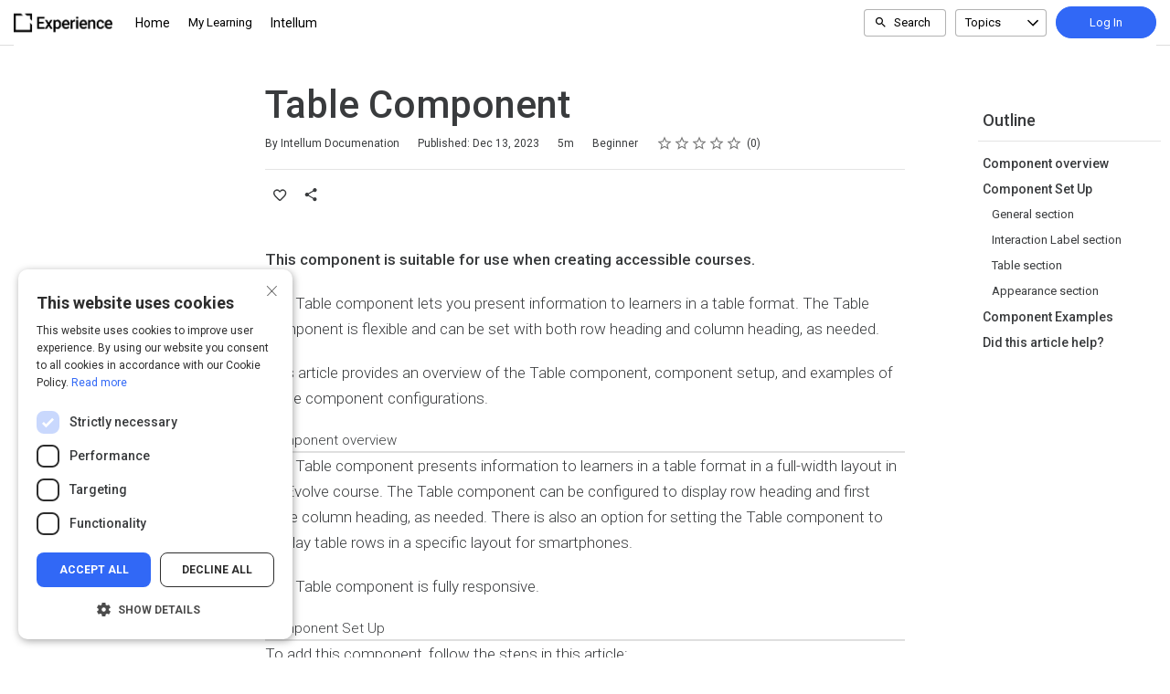

--- FILE ---
content_type: text/html; charset=utf-8
request_url: https://experience.intellum.com/student/page/954337-table-component
body_size: 22564
content:

<!DOCTYPE html>
<html class="" lang="en" dir="ltr" data-timezone="America/New_York">
<head>

<script>
  window.Intellum = {
    ...window.Intellum,
    accountName: 'Intellum',
    accountFullDomain: 'https://experience.intellum.com/',
    datepickerI18n: {
      previousMonth: "Previous Month",
      nextMonth: "Next Month",
      weekdays: ["Sunday","Monday","Tuesday","Wednesday","Thursday","Friday","Saturday"],
      weekdaysShort: ["Sun","Mon","Tue","Wed","Thu","Fri","Sat"],
      months: ["January","February","March","April","May","June","July","August","September","October","November","December"],
    },
    i18nStrings: {
      add_text_here: "Add text here",
      in_days: "in {{COUNT}} days",
      in_hours: "in {{COUNT}} hours",
      in_minutes: "in {{COUNT}} minutes",
      in_one_hour: "in 1 hour",
      in_one_minute: "in 1 minute",
      item_dropped: "\"{{ITEM NAME}}\" dropped at position {{POSITION}} of {{TOTAL ITEMS}}.",
      item_grabbed: "\"{{ITEM NAME}}\" grabbed. Current position: {{POSITION}} of {{TOTAL ITEMS}}. Use up and down keys to move the item, space bar to drop it, Escape to cancel.",
      item_move_canceled: "Move of \"{{ITEM NAME}}\" canceled.",
      item_moved_to_position: "\"{{ITEM NAME}}\" moved to position {{POSITION}} of {{TOTAL ITEMS}}.",
      item_moved_to_position_in_list: "\"{{ITEM NAME}}\" moved to position {{POSITION}} of {{TOTAL ITEMS}} in \"{{LIST NAME}}.\"",
      live_now: "LIVE NOW",
      loading: "Loading...",
      processing_ellipsis: "Processing...",
      remove: "Remove",
      removing_ellipsis: "Removing...",
      saving_ellipsis: "Saving...",
      search_results: "Search Results",
      showing_item_position_of_total: "Showing item {{POSITION}} of {{TOTAL ITEMS}}",
      start_creating_content: "Start creating content",
      there_was_a_problem_getting_your_updates: "There was a problem in getting your updates.",
      tomorrow: "tomorrow",
      topicsSuggestionEmpty: "Sorry. We've run out of suggested topics.",
      topicsSelectionEmpty: "No topics have been assigned to this activity.",
      topicsFollowedSelectionEmpty: "No topics have been followed yet.",
      upload_canceled: "The upload was canceled.",
      uploadfile_no_file_selected: "No file selected",
      uploadfile_uploading_msg: "Uploading {{FILENAME}}",
      uploadfile_error_format_msg: "{{FILENAME}} is not the correct file type. Please try again.",
      uploadfile_error_size_coursefile_msg: "{{FILENAME}} is too large. Size limit: 10MB for images, 3GB for videos and audio.",
      uploadfile_error_size_msg: "{{FILENAME}} is too big. Please try again.",
      uploadfile_error_msg: "There was a problem uploading {{FILENAME}}. Please try again.",
      uploading_ellipsis: "Uploading...",
      use_menu_edit_html: "Use menu to edit HTML",
      when_datepicket_widget_appears: "When the datepicker widget appears, use arrow keys to navigate dates and select a date.",
    },
    mediumEditorI18n: {
      bold: "Bold",
      italic: "Italic",
      link: "Link",
      title: "Title",
      subtitle: "Subtitle",
      unorderedList: "Unordered List",
      orderedList: "Ordered List",
      quote: "Quote",
      linkPlaceholderText: "Paste or type a link...",
      save: "Save",
      close: "Close",
    },
    properties: {
      courseContentFileSizeConstraintsInMB: {
        image: 10485760,
        video: 3221225472,
        audio: 3221225472,
      },
    },
    translation_paths: {
        'ar': '/locales/ar.82eb70d8752db6fb99ff69988134ac3e.json',
        'bg': '/locales/bg.c7cc97dea99387391ce4000a82bfccfc.json',
        'bn': '/locales/bn.140455b821f1989b842da1ec1bb9df5d.json',
        'cs': '/locales/cs.94e96c864f5db7684d01c04354851d13.json',
        'da': '/locales/da.029a6258e33e99988d173cb1183ea637.json',
        'de': '/locales/de.27e2065e5794ca7ba3c943ce85d9835c.json',
        'el': '/locales/el.ed1f806487b4d36b7ac33c1dbdfc3a45.json',
        'en-AU': '/locales/en-AU.ebd89ff57f0b6b703674ebebe1d6bb00.json',
        'en-CA': '/locales/en-CA.26f1c2a40f9827febdd6eff9d9267f8c.json',
        'en-GB': '/locales/en-GB.81e81ddc55c661e9f5b0f6c81206f4df.json',
        'en-IN': '/locales/en-IN.0dc88e0e462cc707b85fc619dbfdc98e.json',
        'en-SG': '/locales/en-SG.6aad46d009323900eeb7a34884a21c39.json',
        'en': '/locales/en.d394a6f9bbd90a6d058849ab75c8456f.json',
        'es-419': '/locales/es-419.3a6538992d01f145b64d31b57df0472e.json',
        'es-MX': '/locales/es-MX.831cbf979324df824de58d32902e9918.json',
        'es': '/locales/es.83732d5c5207c7afe61ccb185d0e8018.json',
        'et': '/locales/et.c98359aa61c8bc881784ac0c2177e912.json',
        'fi': '/locales/fi.06ddf8e6b886b4bc960bb0ff0264ebce.json',
        'fr-CA': '/locales/fr-CA.339748a249e287df2a649cec1e3072c2.json',
        'fr': '/locales/fr.dab9e17b2acac25d80a661ba5c9c0d2e.json',
        'he': '/locales/he.62270d662a0b5630d60c0ec841c0bbea.json',
        'hi': '/locales/hi.ba939aa5160e1460bbbe0455594e9439.json',
        'hr': '/locales/hr.69702bbb0cd9571d90dc455a5e4b02a0.json',
        'hu': '/locales/hu.8b37181608775d9f0516160dfab7bb92.json',
        'id': '/locales/id.093c5fe13b0f582a3af7ee0db673b1dc.json',
        'it': '/locales/it.435558835c2ee67948f5dd554470ac81.json',
        'ja': '/locales/ja.de6b810f2b6c43de43b92466f2f9bbaf.json',
        'kn': '/locales/kn.21b08f9407a0ccec7f551f7382af1e20.json',
        'ko': '/locales/ko.2d10ce327009be7efd1664442f5fedd2.json',
        'lt': '/locales/lt.580b1ce3d05447f72bceeeb88f44e1b5.json',
        'lv': '/locales/lv.c5d3c1d787e53c5eac20beddc428e6cc.json',
        'mn': '/locales/mn.b80e1f22931d119cc603e6b3e9d276c8.json',
        'mr': '/locales/mr.3f6a1f8b9e44bb1c4cd5a2ba5260c460.json',
        'ms': '/locales/ms.486d614f3ff675e5c2f2ce42e407ac1d.json',
        'my': '/locales/my.b2fc4e5fa3021fbb74d7483f7a158ba9.json',
        'nb': '/locales/nb.c662a4186504217e5138f4405c5ac02b.json',
        'nl': '/locales/nl.f7ac85da1b8dfbc3ecdd55f4bc2bd037.json',
        'pl': '/locales/pl.788fc13f98adda8b56683a2a3597605e.json',
        'pt-BR': '/locales/pt-BR.83a244af60cee4362f6e9af4a0b25224.json',
        'pt-PT': '/locales/pt-PT.7be5e629f21e269201da96cf4bf274c8.json',
        'ro': '/locales/ro.ffcf617f4613e4936468f28e04ccd327.json',
        'ru': '/locales/ru.ba578a7c824c87375a1acbd449adc276.json',
        'si': '/locales/si.f273f442ed27994a2a51bb85ac0633f2.json',
        'sk': '/locales/sk.0059f5ef3205e28f17b3c9bdee2119da.json',
        'sl': '/locales/sl.536950420cbc990340740a1f19b67bc4.json',
        'sr-Cyrl': '/locales/sr-Cyrl.97abfc018aec6c152885627c7f516ad4.json',
        'sr-Latn': '/locales/sr-Latn.0e96c3f98395a3bcdebaecbdae8fa21b.json',
        'sv': '/locales/sv.22b37f3125ec620c9c915655ea0c84c5.json',
        'ta': '/locales/ta.0cf54a3070746cfbab4b00240f331e9d.json',
        'te': '/locales/te.b95c79b5e5af8d5710cbb50c77e4cc79.json',
        'th': '/locales/th.8a2d430a8c442fbe35e211e2185fd56b.json',
        'tr': '/locales/tr.268226fb3638d41cba7b84b4fcdfbc81.json',
        'uk': '/locales/uk.7daae2d305884359e564eefb9dcaee40.json',
        'vi': '/locales/vi.9138964f55bc054d63abfa4c30147ecb.json',
        'zh-CN': '/locales/zh-CN.77ddfc89407df36e6acd0c33145e5881.json',
        'zh-TW': '/locales/zh-TW.472774415ba4a4aa566a8460cc4e8176.json',
    },
  };
</script>



  <meta http-equiv="X-UA-Compatible" content="IE=edge">
  <link rel="icon" type="image/png" href="https://cdn.exceedlms.com/uploads/organizations/favicons/2558/small/favicon-new.png?1660077890&amp;Policy=eyJTdGF0ZW1lbnQiOlt7IlJlc291cmNlIjoiaHR0cHM6Ly9jZG4uZXhjZWVkbG1zLmNvbS91cGxvYWRzL29yZ2FuaXphdGlvbnMvZmF2aWNvbnMvMjU1OC9zbWFsbC9mYXZpY29uLW5ldy5wbmc~MTY2MDA3Nzg5MCIsIkNvbmRpdGlvbiI6eyJEYXRlTGVzc1RoYW4iOnsiQVdTOkVwb2NoVGltZSI6MTc2ODk2MDk5NH19fV19&amp;Signature=SkFzleTHzXmDgEJq6wztxO30CwqxZJXGro7vHkXAsvKbsnoGOmc43OHYaShK6GXLd3~kadyl0sSHgi-zeGTymYnHpfPDUu2rQRdtzLQo9y4WW9I050F1fyBj0FmJx2NDGl5mW~KxdcZ6RMtx81mXXaptMwqDIZHQERcNWZZiEDHcmpSxlWtLWzgIg2O6trboXNnK7WYtFEOArjfnrRmCQMC-kQvUDCo1D9SC-ErlMaAzhjoe9SsD8mSBS32ug1pun8c~psffn3iXRvESoH18KLZ1QXeCERJ7FEYvahGa0TT-x8qaD-ZBVgrii3cLiPkw8xkgDM~3HeAeYb6dA~EssA__&amp;Key-Pair-Id=APKAJINUZDMKZJI5I6DA" sizes="16x16">
  <link rel="icon" type="image/png" href="https://cdn.exceedlms.com/uploads/organizations/favicons/2558/medium/favicon-new.png?1660077890&amp;Policy=[base64]&amp;Signature=fE9mO0RtmuunCl0vPff1qO5J2lxBU6SzZkIN95UURAocO~[base64]~njY45eMTA__&amp;Key-Pair-Id=APKAJINUZDMKZJI5I6DA" sizes="32x32">
  <link rel="icon" type="image/png" href="https://cdn.exceedlms.com/uploads/organizations/favicons/2558/large/favicon-new.png?1660077890&amp;Policy=eyJTdGF0ZW1lbnQiOlt7IlJlc291cmNlIjoiaHR0cHM6Ly9jZG4uZXhjZWVkbG1zLmNvbS91cGxvYWRzL29yZ2FuaXphdGlvbnMvZmF2aWNvbnMvMjU1OC9sYXJnZS9mYXZpY29uLW5ldy5wbmc~MTY2MDA3Nzg5MCIsIkNvbmRpdGlvbiI6eyJEYXRlTGVzc1RoYW4iOnsiQVdTOkVwb2NoVGltZSI6MTc2ODk2Mjk5M319fV19&amp;Signature=QslqyFhJHUXLlJ0S2r~Z3XnQgXseVkGQ9qhDsKmBjEk46DsRcbbyL-b2V8UqxwqvOfMnLXWmG2JgD5k-dvAUqEcJR2Fp3I798vfkkX5ltUEZNc468EaK-noxDEGjJhUweAs1oZqNF-ih84F5Ry0b5DKDg~zcRQz4GZxSqk8r4ndhNWkyr6ZfyiXP17iKiHoNG5ph7t1mQc~RsIZwjgp~~c4Bwh86jeLTpqpD1mNbf5QCKHNJCwa2hN7HgOaqJH0YgZiZkD079RYBLVtqi8VnO0YrCCNeTTdpO85I0GZqSsaHNtuLPq-BK6Sz37-yyi8pW8NdfimJJmRxNrY10gsIXA__&amp;Key-Pair-Id=APKAJINUZDMKZJI5I6DA" sizes="96x96">

  <meta charset="utf-8" />
  

    <meta name="viewport" content="width=device-width, initial-scale=1.0" />
    <meta name="apple-mobile-web-app-capable" content="yes">
    <meta name="apple-mobile-web-app-status-bar-style" content="white">


    <meta name="apple-itunes-app" content="app-id=1087150865, app-argument=https://experience.intellum.com/student/page/954337-table-component" />
    <link rel="manifest" href="/manifest.json" />






      <title>Table Component : Intellum</title>

    <meta name="description" content="This article provides an overview of the card drop component, component setup, and behavior, and provides examples of card drop component configurations."/>


    <meta content="https://exceed-primary-production-main.s3.amazonaws.com/uploads/organizations/branding_logos/2558/full/experience-logo-4.png" property="og:image" />


  <link rel="stylesheet" href="https://fonts.googleapis.com/css?family=Roboto:100,100i,300,300i,400,400i,500,500i,700,700i%7CLora:regular,italic,700,700i&subset=latin-ext" media="all" />

  <link rel="stylesheet" href="/assets/default/all-0e760bdd0d303098a0ebe43138d1e01a707f8e98dc7bbe196a60bc7cdb772040.css" media="all" />
  <link rel="stylesheet" href="/theme/2558-public-experience/1768906265/styles.css" media="all" />
  

  <meta name="csrf-param" content="authenticity_token" />
<meta name="csrf-token" content="mGNKaFaziuW9kIywWDx1PXK08NKfq2s62Td9Vmqo0toNG7lr0aIVai92f2G3s3t9vuB/GKq4p2VCIBkn0Eln3g==" />

      <meta property="og:type" content="exceedlms:lmscourse" />
<meta name="twitter:card" content="summary" />
<meta property="og:title" content="Table Component" />
<meta property="og:url" content="https://experience.intellum.com/student/page/954337-table-component" />
  <meta property="og:image" content="https://exceed-primary-production-main.s3.amazonaws.com/uploads/resource_course_pictures/targets/2606705/w550/cover-art-3.jpg" />
<meta property="og:site_name" content="Intellum" />


<meta name="description" property="og:description" content="" />
<meta name="keywords" property="og:keywords" content="" />
  <meta property="og:author" content="Intellum Documenation" />
  <meta property="exceed:course_type" content="CoursePage" />
  <meta property="exceed:embeddable" content="true" />
<meta property="og:locale" content="en" />

    <link rel="alternate" hreflang="en" href="https://experience.intellum.com/student/page/954337-table-component" />

    <link rel="canonical" href="https://experience.intellum.com/student/page/954337-table-component" />

  <script type="application/ld+json">
    {"@context":"http://schema.org","@type":"Course","inLanguage":"en","isAccessibleForFree":true,"courseCode":"AKB-954347","coursePrerequisites":"none","name":"Table Component","description":null,"keywords":[],"image":"https://exceed-primary-production-main.s3.amazonaws.com/uploads/resource_course_pictures/targets/2606705/w550/cover-art-3.jpg","url":"https://experience.intellum.com/student/path/954337-table-component","datePublished":"12/13/2023","provider":{"@type":"Organization","name":"Intellum Customer Experience"},"aggregateRating":{"@type":"AggregateRating","ratingValue":0.0,"reviewCount":2}}
  </script>



  

  <script>
    window.dataLayer = window.dataLayer || [];
    window.dataLayer.push(
      {'user_id': null}
    );
    window.dataLayer.push({'cluster': "primary"});
      window.dataLayer.push(
        { 'course_id': 954337 },
        { 'enrollment_id': },
        { 'course_type': 'CoursePage' },
        { 'course_subtype': null },
        { 'is_enrolled': true }
      );
    window.dataLayer.push({'environment': "production"})
</script>

  <script>
    window.IntellumDataLayer = window.IntellumDataLayer || {"account":{"id":1161,"name":"Intellum"},"organization":{"id":2558,"code":"","name":"Public Experience"},"user":null,"course":{"id":954337,"code":"AKB-954347","name":"Table Component","author":"Intellum Documenation","locale":"en","type":"CoursePage","subtype":null,"price":null,"due_within":null,"completion_type":null,"duration":300,"published_on":"2023-12-13","require_purchase":false,"version_number":4,"is_versioned":true,"custom_a":"Article","custom_b":null,"custom_c":null,"custom_d":null,"custom_e":null,"custom_f":null,"custom_g":null,"custom_h":null,"custom_i":null,"custom_j":null,"taxonomy_tags":null,"categories":null,"difficulty":"Beginner","review_average":0.0,"reviews_count":0},"course_session":null,"enrollment":{"id":null,"code":null,"started_on":"2026-01-20T17:28:49-05:00","enrolled_on":null,"due_on":null,"expires_on":null,"completed_on":null,"last_opened_on":null,"status":"in-progress","relationship_type":"recommended"},"page_type":"course","search":null};
</script>

  
  <script>
//<![CDATA[
window.gon={};gon.page_entity={"page_type":"course","course_id":954337,"course_version":4,"course_type":"CoursePage","locale":"en"};
//]]>
</script>
  <script async="1">

      function getCookie(name) {
        const value = `; ${document.cookie}`;
        const parts = value.split(`; ${name}=`);
        if (parts.length === 2) return parts.pop().split(';').shift();
      }

      function trackLinkClick(element) {
        snowplow('trackSelfDescribingEvent' + trackersToUse, {
          event: {
            schema: "iglu:com.intellum/link_click/jsonschema/1-0-0",
            data: {
              link_name: element.dataset.objectName || 'unnamed_link',
              link_title: element.dataset.objectTitle || (element.innerText || element.textContent).trim(),
              link_href: element.href
            }
          }
        })
      }

      function trackButtonClick(element) {
        snowplow('trackSelfDescribingEvent' + trackersToUse, {
          event: {
            schema: "iglu:com.intellum/button_click/jsonschema/1-0-0",
            data: {
              button_name: element.dataset.objectName || 'unnamed_button',
              button_title: element.dataset.objectTitle || (element.innerText || element.textContent).trim()
            }
          }
        })
      }

      (function (p, l, o, w, i, n, g) {
        if (!p[i]) {
          p.GlobalSnowplowNamespace = p.GlobalSnowplowNamespace || [];
          p.GlobalSnowplowNamespace.push(i);
          p[i] = function () {
            (p[i].q = p[i].q || []).push(arguments);
          };
          p[i].q = p[i].q || [];
          n = l.createElement(o);
          g = l.getElementsByTagName(o)[0];
          n.async = 1;
          n.src = w;
          g.parentNode.insertBefore(n, g);
        }
      })(
        window,
        document,
        "script",
        "/assets/snowplow/sp-001e8f5f3fd0505bcecf97203bd6a99b1633754ba364a4194b154bd8f90996ba.js",
        "snowplow"
      )

      snowplow("newTracker", "production-sp-production", "https://collector.intellumanalytics.com", {
        appId: "Primary-1161",
        platform: 'web',
        cookieSameSite: 'Lax',
        cookieSecure: true,
        discoverRootDomain: true,
        bufferSize: 1
      })

      snowplow("newTracker", "snowcat-production", "https://collector.staging.intellumanalytics.com", {
        appId: "Primary-1161",
        platform: 'web',
        cookieSameSite: 'Lax',
        cookieSecure: true,
        discoverRootDomain: true,
        bufferSize: 1
      })

      var context = [
        {
          schema: "iglu:com.intellum/page/jsonschema/1-0-7",
          data: Object.assign({}, gon.page_entity, {"is_embedded": (window === window.parent) ? false : true})
        },
        {
          schema: "iglu:com.intellum/account/jsonschema/1-0-1",
          data: {
            cluster_name: "Primary",
            account_id: 1161
          }
        },
        {
          schema: "iglu:com.intellum/user/jsonschema/1-0-2",
          data: {
            tracking_id: getCookie("tid") || null,
            user_id: null,
            organization_id: null
          }
        },
        {
          schema: "iglu:com.intellum/application/jsonschema/1-0-1",
          data: {
            application: "exceed",
            env: "production"
          }
        }
      ]

      snowplow('setUserId', null)
      snowplow('addGlobalContexts', context)

      var trackersToUse = ":production-sp-production;snowcat-production"

      function trackVideos() {
        videos = document.querySelectorAll('video')
        videos_arr = Array.from(videos)
        percent_bucket_size = 10
        videos_completed_percentage = {}

        function trackVideoUsage(video, videos_completed_percentage, percent_bucket_size) {
          totalLength = video.duration
          percentageCompleted = (video.currentTime / totalLength) * 100
          percentageCompletedRatio = Math.floor(percentageCompleted / percent_bucket_size)

          if (!videos_completed_percentage[video.id].has(percentageCompletedRatio)) {
            snowplow('trackSelfDescribingEvent' + trackersToUse, {
              event: {
                schema: "iglu:com.intellum/video_track/jsonschema/1-0-0",
                data: {
                  percentage_completed_bucket: percentageCompletedRatio * percent_bucket_size,
                  video_id: video.id,
                  percentage_completed: Math.floor(percentageCompleted),
                  video_size_in_s: Math.floor(video.duration),
                  video_current_time_in_s: Math.floor(video.currentTime)
                }
              }
            })
            videos_completed_percentage[video.id].add(percentageCompletedRatio)
          }
        }

        videos_arr.forEach(video => {
          if (video.id) {
            video.ontimeupdate = function () {
              if (!videos_completed_percentage[video.id]) {
                videos_completed_percentage[video.id] = new Set()
              }
              trackVideoUsage(video, videos_completed_percentage, percent_bucket_size)
            }
          }
        })
      }

      snowplow("enableActivityTracking" + trackersToUse, { // The enableActivityTracking method must be called before the trackPageView method (https://docs.snowplowanalytics.com/docs/collecting-data/collecting-from-own-applications/javascript-trackers/javascript-tracker/javascript-tracker-v3/tracking-events/#activity-tracking-page-pings)
        minimumVisitLength: 10,
        heartbeatDelay: 10
      })

      snowplow('trackPageView' + trackersToUse, {})
      snowplow('enableErrorTracking' + trackersToUse, {})
      snowplow('enableFormTracking' + trackersToUse, {})

      document.addEventListener('DOMContentLoaded', function() {
        // Track clicks on buttons
        buttons = document.getElementsByTagName("button")
        button_arr = Array.from(buttons)
        button_arr.forEach(element => {
          element.addEventListener("click", function () {
            snowplow('trackSelfDescribingEvent' + trackersToUse, {
              event: {
                schema: "iglu:com.intellum/button_click/jsonschema/1-0-0",
                data: {
                    button_name: element.dataset.objectName || 'unnamed_button',
                    button_title: (element.innerText || element.textContent).trim()
                }
              }
            })
          })
        })

        // Track clicks on links
        links = document.getElementsByTagName("a")
        links_arr = Array.from(links)
        links_arr.forEach(element => {
          element.addEventListener("click", function () {
            snowplow('trackSelfDescribingEvent' + trackersToUse, {
              event: {
                schema: "iglu:com.intellum/link_click/jsonschema/1-0-0",
                data: {
                  link_name: element.dataset.objectName || 'unnamed_link',
                  link_title: (element.innerText || element.textContent).trim(),
                  link_href: element.href
                }
              }
            })
          })
          element.addEventListener("auxclick", function () {
            snowplow('trackSelfDescribingEvent' + trackersToUse, {
              event: {
                schema: "iglu:com.intellum/link_click/jsonschema/1-0-0",
                data: {
                  link_name: element.dataset.objectName || 'unnamed_link',
                  link_title: (element.innerText || element.textContent).trim(),
                  link_href: element.href
                }
              }
            })
          })
        })

        // Track video usage
        trackVideos()

        // Track catalog cards impressions
        if (gon.page_entity && gon.page_entity["page_type"] == 'homepage') {
          prevVisibleCatalogCards = new Set()
          maxChecks = 20
          checkInterval = 5000
          currentCheck = 0

          function checkNewCatalogCards(prevVisibleCatalogCards) {
            catalogCards = Array.from(document.getElementsByClassName("catalogcards"))
            catalogCards.forEach((el, index) => {
              if (el.getElementsByTagName("h2")[0]) {
                title = el.getElementsByTagName("h2")[0].innerText
                courses = Array.from(el.getElementsByClassName("catalogcard"))
                  .map(el => {
                    return {
                      course_id: parseInt(el.dataset.courseId, 10),
                      course_type: el.dataset.courseType
                    }
                  })
                  .filter(el => !isNaN(el["course_id"]))

                if (courses.length != 0 && !prevVisibleCatalogCards.has(title)) {
                  snowplow('trackSelfDescribingEvent' + trackersToUse, {
                    event: {
                      schema: "iglu:com.intellum/gallery_impression/jsonschema/1-0-0",
                      data: {
                        title: title,
                        gallery_position: index,
                        results: courses
                      }
                    }
                  })
                  prevVisibleCatalogCards.add(title)
                }
              }
            })
          }
          checkNewCatalogCards(prevVisibleCatalogCards)
          const catalogCheckInterval = setInterval(function() {
            checkNewCatalogCards(prevVisibleCatalogCards)
            if (currentCheck > maxChecks) {
              clearInterval(catalogCheckInterval)
            }
            currentCheck += 1
          }, checkInterval)
        }

        if (gon.page_entity && gon.page_entity["page_type"] == 'search_result_page') {
          searchList = document.getElementsByTagName("exceed-filter-content")[0]
          if (searchList != undefined) {
            courses = Array.from(searchList.getElementsByTagName("article")).map(x => {
              return {
                course_id: parseInt(x.dataset.courseId, 10),
                course_type: x.dataset.courseType
              }
            })
            snowplow('trackSelfDescribingEvent' + trackersToUse, {
              event: {
                schema: "iglu:com.intellum/search_impression/jsonschema/1-0-2",
                data: {
                  search_query: gon.page_entity["search_query"],
                  results: courses
                }
              }
            })
          }
        }

      }, false)
  </script>


    <script async src="https://www.googletagmanager.com/gtag/js?id=G-1FF4L8T80L"></script>
    <script>
      window.dataLayer = window.dataLayer || [];
      function gtag(){dataLayer.push(arguments);}
      gtag('js', new Date());

      gtag('config', 'G-1FF4L8T80L');
    </script>

  <!-- Intellum GA4 script -->
  <script async src="https://www.googletagmanager.com/gtag/js?id=G-9QZZZPK0JH"></script>
  <script>
    window.dataLayer = window.dataLayer || [];
    function gtag(){dataLayer.push(arguments);}
    gtag('js', new Date());

    gtag('config', 'G-9QZZZPK0JH');
  </script>

  <script>
    window.ga=window.ga||function(){(ga.q=ga.q||[]).push(arguments)};ga.l=+new Date;
          ga('create', 'UA-45326746-10', 'auto');
          ga('send', 'pageview');

        ga('create', 'UA-45326746-3', 'auto', {'name': 'intellumTracker'});
    ga('intellumTracker.set', 'anonymizeIp', true);
    ga('intellumTracker.send', 'pageview');
  </script>
  <script type="text/javascript" async src='https://www.google-analytics.com/analytics.js'></script>




  

  




    <script type="text/javascript" charset="UTF-8" src="//cdn.cookie-script.com/s/7b4c3940f667774c752668d7ea6bae3d.js"></script>
  
</head>

<body class="body--logged-out" data-controller="activity" data-action="show">

  

  


  <a href="#main" class="skip2content">
    Skip to main content
  </a>
      



<div class="appheader appheader--exceed u-org--header">

    
<div class="appheader__navigation">

  <div class="appheader__section appheader__section--title u-org--header">

      <exceed-nav-menu trigger-el-selector=".appheader__button--appnavmobile" menu-el-selector=".appnav--mobile" menu-visible-class="appnav--mobilevisible" option-el-selector=".navmenu__option">
        <button type="button" class="appheader__button appheader__button--appnavmobile u-org--header" aria-label="Toggle Navigation">
          <svg xmlns="http://www.w3.org/2000/svg" viewBox="0 0 24 24" aria-hidden="true" class="appheader__icon" focusable="false">
  <path aria-hidden="true" d="M0 0h24v24H0V0z" fill="none"></path>
  <path aria-hidden="true" d="M3 18h18v-2H3v2zm0-5h18v-2H3v2zm0-7v2h18V6H3z" fill="currentColor"></path>
</svg>

        </button>

        <nav class="appnav appnav--mobile">
            <div class="appheader__categories appheader__categories--mobile">
              <div class="appheader__categoriesbuttoncontainer--mobile navmenu__option">
                <button name="button" type="button" class="button button--toggle appheader__categoriesbutton appheader__categoriesbutton--mobile" data-trigger="modal.open" data-trigger-target="mobile-categories-menu-modal">
                  Topics
                  <svg xmlns="http://www.w3.org/2000/svg" viewBox="0 0 24 24" aria-hidden="true" class="button__icon button__icon--toggle" focusable="false">
  <g fill="currentColor" aria-hidden="true">
    <path d="M18.6,16.4L12,9.8l-6.6,6.6L4,15l8-8l8,8L18.6,16.4z"></path>
  </g>
</svg>

</button>              </div>
            </div>

          <ul class="appnav__list--mobile">
              <li class="navmenu__listitem--mobile navmenu__option">
      <a class="appnav__link appnav__link--mobile" href="/student/catalog">
          <svg xmlns="http://www.w3.org/2000/svg" viewBox="0 0 24 24" aria-hidden="true" class="appnav__icon appnav__icon--left" focusable="false">
  <g aria-hidden="true" fill="currentColor">
    <path d="M12,5.69l5,4.5V18h-2v-5c0-0.552-0.448-1-1-1h-4c-0.552,0-1,0.448-1,1v5H7v-7.81L12,5.69 M11.666,3.301l-8.697,7.827   C2.628,11.435,2.845,12,3.303,12H5v7c0,0.552,0.448,1,1,1h4c0.552,0,1-0.448,1-1v-5h2v5c0,0.552,0.448,1,1,1h4c0.552,0,1-0.448,1-1   v-7h1.697c0.458,0,0.675-0.565,0.334-0.872l-8.697-7.827C12.144,3.13,11.856,3.13,11.666,3.301z"></path>
  </g>
</svg>

          <span class="appnav__label">
            Home
          </span>
</a></li>  <li class="navmenu__listitem--mobile navmenu__option">
      <button name="button" type="submit" class="appnav__link appnav__link--mobile" role="button" data-behavior="show.dialog" data-dialog-url="/student/authentication/public_modal" aria-label="Log In to Continue">
        <svg xmlns="http://www.w3.org/2000/svg" width="24" height="24" viewBox="0 0 24 24" fill="none" aria-hidden="true" class="appnav__icon appnav__icon--left" focusable="false">
    <g aria-hidden="true" fill="currentColor">
        <path d="M3 17.15V10C3 9.46667 3.19583 9.01667 3.5875 8.65C3.97917 8.28333 4.44167 8.11667 4.975 8.15C6.29167 8.35 7.54583 8.7375 8.7375 9.3125C9.92917 9.8875 11.0167 10.6333 12 11.55C12.9833 10.6333 14.0708 9.8875 15.2625 9.3125C16.4542 8.7375 17.7083 8.35 19.025 8.15C19.5583 8.11667 20.0208 8.28333 20.4125 8.65C20.8042 9.01667 21 9.46667 21 10V17.15C21 17.6833 20.825 18.1375 20.475 18.5125C20.125 18.8875 19.6833 19.0917 19.15 19.125C18.0833 19.2917 17.05 19.5667 16.05 19.95C15.05 20.3333 14.1167 20.8417 13.25 21.475C13.0667 21.625 12.8708 21.7375 12.6625 21.8125C12.4542 21.8875 12.2333 21.925 12 21.925C11.7667 21.925 11.5458 21.8875 11.3375 21.8125C11.1292 21.7375 10.9333 21.625 10.75 21.475C9.88333 20.8417 8.95 20.3333 7.95 19.95C6.95 19.5667 5.91667 19.2917 4.85 19.125C4.31667 19.0917 3.875 18.8875 3.525 18.5125C3.175 18.1375 3 17.6833 3 17.15ZM12 19.9C13.05 19.1167 14.1667 18.4917 15.35 18.025C16.5333 17.5583 17.75 17.25 19 17.1V10.2C17.7833 10.4167 16.5875 10.8542 15.4125 11.5125C14.2375 12.1708 13.1 13.05 12 14.15C10.9 13.05 9.7625 12.1708 8.5875 11.5125C7.4125 10.8542 6.21667 10.4167 5 10.2V17.1C6.25 17.25 7.46667 17.5583 8.65 18.025C9.83333 18.4917 10.95 19.1167 12 19.9ZM12 9C10.9 9 9.95833 8.60833 9.175 7.825C8.39167 7.04167 8 6.1 8 5C8 3.9 8.39167 2.95833 9.175 2.175C9.95833 1.39167 10.9 1 12 1C13.1 1 14.0417 1.39167 14.825 2.175C15.6083 2.95833 16 3.9 16 5C16 6.1 15.6083 7.04167 14.825 7.825C14.0417 8.60833 13.1 9 12 9ZM12 7C12.55 7 13.0208 6.80417 13.4125 6.4125C13.8042 6.02083 14 5.55 14 5C14 4.45 13.8042 3.97917 13.4125 3.5875C13.0208 3.19583 12.55 3 12 3C11.45 3 10.9792 3.19583 10.5875 3.5875C10.1958 3.97917 10 4.45 10 5C10 5.55 10.1958 6.02083 10.5875 6.4125C10.9792 6.80417 11.45 7 12 7Z"></path>
    </g>
</svg>

        <span class="appnav__label">My Learning</span>
</button></li>  <li class="navmenu__listitem--mobile navmenu__option">
      <a class="appnav__link appnav__link--mobile" target="_blank" href="https://www.intellum.com/">
          <svg xmlns="http://www.w3.org/2000/svg" viewBox="0 0 24 24" aria-hidden="true" class="appnav__icon appnav__icon--left" focusable="false">
  <g aria-hidden="true" fill="currentColor">
    <path d="M20.66,7c-0.521-0.902-1.682-1.34-3.208-1.34c-0.586,0-1.229,0.071-1.906,0.198C14.723,3.514,13.442,2,12,2     S9.277,3.514,8.454,5.859C7.776,5.731,7.133,5.66,6.547,5.66C5.022,5.66,3.861,6.098,3.34,7c-0.721,1.249-0.051,3.115,1.568,5     c-1.619,1.885-2.289,3.751-1.568,5c0.521,0.902,1.682,1.34,3.208,1.34c0.586,0,1.229-0.071,1.906-0.198     C9.277,20.486,10.558,22,12,22s2.723-1.514,3.546-3.859c0.677,0.127,1.321,0.198,1.906,0.198c1.525,0,2.687-0.437,3.208-1.34     c0.721-1.249,0.051-3.115-1.568-5C20.711,10.115,21.381,8.249,20.66,7z M17.453,7.66c1.052,0,1.437,0.272,1.476,0.34     c0.076,0.132,0.02,0.863-0.836,2.051c-0.125,0.174-0.262,0.348-0.407,0.523c-0.412-0.369-0.858-0.732-1.334-1.086     c-0.069-0.588-0.16-1.155-0.273-1.696C16.564,7.708,17.028,7.66,17.453,7.66z M13.25,14.165c-0.414,0.239-0.832,0.454-1.25,0.658     c-0.418-0.204-0.836-0.419-1.25-0.658c-0.413-0.238-0.81-0.492-1.197-0.754C9.522,12.96,9.5,12.494,9.5,12s0.022-0.96,0.053-1.411     c0.386-0.261,0.784-0.515,1.197-0.754c0.414-0.239,0.832-0.454,1.25-0.658c0.418,0.204,0.836,0.419,1.25,0.658     c0.413,0.238,0.81,0.492,1.197,0.754C14.478,11.04,14.5,11.506,14.5,12s-0.022,0.96-0.053,1.411     C14.06,13.673,13.663,13.927,13.25,14.165z M12,4c0.333,0,1.025,0.82,1.597,2.368C13.074,6.54,12.541,6.741,12,6.974     c-0.541-0.234-1.074-0.435-1.597-0.606C10.975,4.82,11.667,4,12,4z M5.072,8c0.039-0.067,0.424-0.34,1.476-0.34     c0.425,0,0.888,0.048,1.374,0.132C7.809,8.333,7.718,8.9,7.649,9.488c-0.476,0.354-0.921,0.717-1.334,1.086     c-0.146-0.175-0.282-0.349-0.407-0.523C5.052,8.863,4.996,8.132,5.072,8z M6.547,16.34c-1.052,0-1.437-0.272-1.476-0.34     c-0.076-0.132-0.02-0.863,0.836-2.051c0.125-0.174,0.262-0.348,0.407-0.523c0.412,0.369,0.858,0.732,1.334,1.086     c0.069,0.588,0.16,1.155,0.273,1.696C7.436,16.292,6.972,16.34,6.547,16.34z M12,20c-0.333,0-1.025-0.82-1.597-2.368     c0.523-0.172,1.056-0.373,1.597-0.606c0.541,0.234,1.074,0.435,1.597,0.606C13.025,19.18,12.333,20,12,20z M18.928,16     c-0.039,0.067-0.424,0.34-1.476,0.34c-0.425,0-0.888-0.048-1.375-0.132c0.113-0.541,0.205-1.108,0.273-1.696     c0.476-0.354,0.921-0.717,1.334-1.086c0.146,0.175,0.282,0.349,0.407,0.523C18.948,15.137,19.004,15.868,18.928,16z"></path>
    <circle cx="12" cy="12" r="1.5"></circle>
  </g>
</svg>

          <span class="appnav__label">
            Intellum
          </span>
</a></li>

          </ul>

        </nav>
      </exceed-nav-menu>

      <a class="appheader__titlelink u-org--header" href="/"><img class="appheader__titleimage" alt="Intellum" src="https://cdn.exceedlms.com/uploads/organizations/branding_logos/2558/full/experience-logo-4.png?1571225801&amp;Policy=[base64]&amp;Signature=aQ1WfMMT7i0Q18NUGV0039-JgQBJLoEOwVxuK95r1-vqSe-vwQ3g88EJpRjWyHMbLV2n84u47c1YhDOrY2RT8Y98TXz7cVZz4XymxS4rZjqCdXzfEiZKrYPMpl4M6z4X8Sav6uhsa~kkrinb3Kx-0a6dBQVYUlr~708i9VNDshxXIR~5kEWg~actaPZDI3-ESHzV-sq1LXrL2kBakW9z1edlEzd7gWFQNDDXD2JhVqDIokenverwBiug4SyBd~9jQMfSIlaORKo6YhcF~tGAHyApmIBBGRyAHnXX2jSgorTjmpO3lbNmE1a9aZ9giXegC~YPrEhHP~TaCDaAUrKwkQ__&amp;Key-Pair-Id=APKAJINUZDMKZJI5I6DA" /></a>

      <nav class="appnav appnav--text">
        <exceed-nav-text>
          <ul class="appnav__list">
                <li class="appnav__listitem appnav__listitem--text">
      <a class="appnav__link appnav__link--text u-org--header u-orgcolor--borderhover" href="/student/catalog">
          Home
</a></li>  <li class="appnav__listitem appnav__listitem--text">
        <button name="button" type="submit" class="appnav__link appnav__link--text u-org--header u-orgcolor--borderhover" role="button" data-behavior="show.dialog" data-dialog-id="public-login-dialog" data-dialog-url="/student/authentication/public_modal">
            My Learning
</button></li>  <li class="appnav__listitem appnav__listitem--text">
      <a class="appnav__link appnav__link--text u-org--header u-orgcolor--borderhover" target="_blank" href="https://www.intellum.com/">
          Intellum
</a></li>
              <li class="appnav__listitem" hidden>
                <exceed-nav-menu class="navmenu">
                  <button name="button" type="button" role="button" class="appnav__link appnav__link--more navmenu__trigger u-org--header" aria-haspopup="true" aria-expanded="false" aria-label="More">
                      <svg xmlns="http://www.w3.org/2000/svg" viewBox="0 0 18 18" aria-hidden="true" class="appnav__icon" focusable="false">
  <g fill="currentColor" aria-hidden="true">
    <path d="M9,6c0.825,0,1.5-0.675,1.5-1.5S9.825,3,9,3S7.5,3.675,7.5,4.5S8.175,6,9,6z M9,7.5C8.175,7.5,7.5,8.175,7.5,9s0.675,1.5,1.5,1.5s1.5-0.675,1.5-1.5S9.825,7.5,9,7.5z M9,12c-0.825,0-1.5,0.675-1.5,1.5S8.175,15,9,15s1.5-0.675,1.5-1.5     S9.825,12,9,12z"></path>
  </g>
</svg>

</button>                  <ul class="appnav__sublist navmenu__menu"></ul>
                </exceed-nav-menu>
              </li>
          </ul>
</exceed-nav-text>      </nav>
  </div>

  <div class="appheader__section u-org--header">
        <exceed-nav-menu class="appheader__search"
          trigger-el-selector=".appheader__searchbutton"
          blur-trigger-el-selector=".appsearch__backdrop"
          menu-el-selector=".appheader__searchmenu"
          menu-visible-class="appheader__searchmenu--visible"
          trigger-active-class="appheader__searchbutton--active"
          dynamic-content-container-selector=".appsearch__recommendations"
          dynamic-content-endpoint="/student/catalog/recommend_for_user"
          is-dynamic-content-delayed="true"
        >
          <button
            class="button button--toggle appheader__searchbutton u-org--header"
            aria-haspopup="true"
            aria-expanded="false"
            data-object-name="header_search"
          >
            <svg xmlns="http://www.w3.org/2000/svg" viewBox="0 0 24 24" aria-hidden="true" class="appheader__icon appheader__icon--searchbuttonicon appheader__searchbuttonicon--inactive" focusable="false">
  <path aria-hidden="true" d="M15.5 14h-.79l-.28-.27C15.41 12.59 16 11.11 16 9.5 16 5.91 13.09 3 9.5 3S3 5.91 3 9.5 5.91 16 9.5 16c1.61 0 3.09-.59 4.23-1.57l.27.28v.79l5 4.99L20.49 19l-4.99-5zm-6 0C7.01 14 5 11.99 5 9.5S7.01 5 9.5 5 14 7.01 14 9.5 11.99 14 9.5 14z" fill="currentColor"></path>
  <path aria-hidden="true" d="M0 0h24v24H0V0z" fill="none"></path>
</svg>

            <svg xmlns="http://www.w3.org/2000/svg" viewBox="0 0 16 16" aria-hidden="true" class="appheader__icon appheader__icon--searchbuttonicon appheader__searchbuttonicon--active" focusable="false">
  <g fill="currentColor" aria-hidden="true">
    <path d="M8 0.5C3.8525 0.5 0.5 3.8525 0.5 8C0.5 12.1475 3.8525 15.5 8 15.5C12.1475 15.5 15.5 12.1475 15.5 8C15.5 3.8525 12.1475 0.5 8 0.5ZM11.75 10.6925L10.6925 11.75L8 9.0575L5.3075 11.75L4.25 10.6925L6.9425 8L4.25 5.3075L5.3075 4.25L8 6.9425L10.6925 4.25L11.75 5.3075L9.0575 8L11.75 10.6925Z"></path>
  </g>
</svg>

            <span class="appheader__searchbuttontext">Search</span>
          </button>
            <div class="appheader__searchmenu">
              <div class="appsearch appsearch--menu">
                <form class="appsearch__form  appsearch__form--menu" action="/student/catalog/list">
                  <input type="search" name="search" id="app-search"
                    class="appsearch__input"
                    placeholder="Search..."
                    value=""
                    aria-label="Search"
                    data-search-path="/student/catalog/list"
                    data-is-menu-focus="true"
                  />
                </form>
                <div class="appsearch__recommendations"></div>
                <div class="appsearch__aicta" id="search-intellum-ai-cta"></div>
                <script src="/vite/assets/packs/react_search_ai_cta.js-8RvFIpAL.js" crossorigin="anonymous" type="module"></script><link rel="modulepreload" href="/vite/assets/find-BjUKSeOk.js" as="script" crossorigin="anonymous">
<link rel="modulepreload" href="/vite/assets/toNumber-DNNHRHnX.js" as="script" crossorigin="anonymous">
<link rel="modulepreload" href="/vite/assets/intellumAiCta-BHk6obMC.js" as="script" crossorigin="anonymous">
<link rel="modulepreload" href="/vite/assets/jsx-runtime-DNGZQ4GM.js" as="script" crossorigin="anonymous">
<link rel="modulepreload" href="/vite/assets/hmr-CONV7p6X.js" as="script" crossorigin="anonymous">
<link rel="modulepreload" href="/vite/assets/index-C75_h0qM.js" as="script" crossorigin="anonymous">
<link rel="modulepreload" href="/vite/assets/_commonjsHelpers-BosuxZz1.js" as="script" crossorigin="anonymous">
<link rel="modulepreload" href="/vite/assets/index-5scRru-l.js" as="script" crossorigin="anonymous">
<link rel="modulepreload" href="/vite/assets/index-CLM_5g_X.js" as="script" crossorigin="anonymous">
<link rel="modulepreload" href="/vite/assets/index-ClYKNXIe.js" as="script" crossorigin="anonymous">
<link rel="modulepreload" href="/vite/assets/index-DRH4qILr.js" as="script" crossorigin="anonymous">
<link rel="modulepreload" href="/vite/assets/debounce-dBfdQ0Aw.js" as="script" crossorigin="anonymous"><link rel="stylesheet" href="/vite/assets/find-B2NhsXob.css" media="screen" />
<link rel="stylesheet" href="/vite/assets/intellumAiCta-BnFYrNcU.css" media="screen" />
              </div>
              <div class="appsearch__backdrop"></div>
            </div>
       </exceed-nav-menu>

      <exceed-nav-menu class="appheader__categories" trigger-el-selector=".button--toggle" menu-el-selector=".categoriesmenu" menu-visible-class="categoriesmenu--visible">
        <button name="button" type="button" class="button button--toggle appheader__categoriesbutton u-org--header" aria-haspopup="true" aria-expanded="false" data-object-name="topics_filter">
          Topics
          <svg xmlns="http://www.w3.org/2000/svg" viewBox="0 0 24 24" aria-hidden="true" class="button__icon button__icon--toggle" focusable="false">
  <g fill="currentColor" aria-hidden="true">
    <path d="M18.6,16.4L12,9.8l-6.6,6.6L4,15l8-8l8,8L18.6,16.4z"></path>
  </g>
</svg>

</button>        <div class="categoriesmenu">
  <section class="categoriesmenu__wrap">
    <div class="categoriesmenu__content">
        <div class="categoriesmenu__heading">
          <a href="/student/catalog/browse">All Topics</a>
        </div>
      <ul class="categoriesmenu__list">
          <li class="categoriesmenu__listitem">
                <a class="categoriesmenu__name" data-object-name="topic_list_item" href="/student/catalog/list?category_ids=37208-data-reporting">Data + Reporting</a>
          </li>
          <li class="categoriesmenu__listitem">
                <a class="categoriesmenu__name" data-object-name="topic_list_item" href="/student/catalog/list?category_ids=36277-certifications">Certifications</a>
          </li>
          <li class="categoriesmenu__listitem">
                <a class="categoriesmenu__name" data-object-name="topic_list_item" href="/student/catalog/list?category_ids=21521-get-started-with-evolve">Get Started with Evolve</a>
          </li>
          <li class="categoriesmenu__listitem">
                <a class="categoriesmenu__name" data-object-name="topic_list_item" href="/student/catalog/list?category_ids=42705-learn-legacy-evolve">Learn Legacy Evolve</a>
          </li>
      </ul>
      <ul class="categoriesmenu__list">
        <li class="categoriesmenu__listitem categoriesmenu__listitem--nosubitems">
          <a class="categoriesmenu__name" data-object-name="topic_list_item" href="/student/catalog/list">All Activities</a>
        </li>
      </ul>
    </div>
  </section>
</div>

      </exceed-nav-menu>

        
  <button type="button" class="button button--primary button--appheader"
      data-behavior="show.dialog"
      data-dialog-url="/student/authentication/public_modal"
      data-dialog-id="public-login-dialog" role="button">Log In</button>


  </div>

</div>


    
</div>



  

  <main class="main main--student" id="main" >


      


<div class="coursepage" data-scroll-y-state>

  <div class="coursepage__content">


  <article class="coursepage__contentmain page" >




        

        <header class="page__header" data-save-state-restore-el>
          
            <div class="pgheading pgheading--has-my-learning">
    <h1 class="pgheading__name" dir="ltr">
      Table Component
    </h1>
    <ul class="pgheading__meta activitymeta activitymeta--heading">
        <li class="activitymeta__item">By Intellum Documenation</li>
        <li class="activitymeta__item">Published: Dec 13, 2023</li>
        <li class="activitymeta__item">
          <span class="a11y-atonly">Duration </span>5m
        </li>
        <li class="activitymeta__item"><span class="a11y-atonly">Difficulty </span>Beginner</li>


        <li class="activitymeta__item page__metaratings" id="course-rating">
          <div class="rating__container" id="activity-rating-container" data-rating-url="/student/reviews/rating/954337-table-component">
  <form id="activity-rating" class="rating rating--disabled hint--top hint--mobile" data-rating-enabled="false" data-review-enabled="false" data-rating="false" data-rating-value="0" data-student-rated="false" data-dialog-id="activity_reviews_dialog" data-dialog-url="/student/reviews/list/954337" data-hint-when-complete="Review this activity" data-disable-hint-a11y="true" action="/student/reviews?course_id=954337" accept-charset="UTF-8" method="post"><input type="hidden" name="authenticity_token" value="pnTtsP7Tcly0hSdnKbsyJXcm30iJ8oyOoe4BFhVxTBbfHZN6KeoqRw8PfnOXqCAIAwI5fgbW36/rK4UUEy5cRw==" autocomplete="off" />
    <fieldset class="rating__fieldset">
      <legend class="a11y-atonly">Rating</legend>
        <input type="radio" name="review[stars]" id="stars_1" value="1" required="required" aria-hidden="true" />
        <label data-behavior="submit.rating" for="stars_1">
          <span class="a11y-atonly">1 star</span>
          <svg xmlns="http://www.w3.org/2000/svg" viewBox="0 0 48 48" aria-hidden="true" class="rating__star" focusable="false">
  <path aria-hidden="true" d="M13.875,38.875 L16.625,27.562 L7.688,19.688 L19.312,18.625 L24,7.75 L28.75,18.625 L40.375,19.688 L31.562,27.5 L34.062,38.812 L24,32.875 z" stroke-width="3"></path>
  <path aria-hidden="true" d="M11.64,42 L14.92,27.94 L4,18.48 L18.38,17.26 L24,4 L29.62,17.24 L44,18.48 L33.1,27.94 L36.36,42 L24,34.54 z" stroke="transparent" stroke-width="0"></path>
  <path aria-hidden="true" d="M11.64,42 L14.92,27.94 L4,18.48 L18.38,17.26 L24,4 L24,34.54 z" fill="currentColor" stroke="transparent" stroke-width="0"></path>
</svg>

</label>        <input type="radio" name="review[stars]" id="stars_2" value="2" required="required" aria-hidden="true" />
        <label data-behavior="submit.rating" for="stars_2">
          <span class="a11y-atonly">2 stars</span>
          <svg xmlns="http://www.w3.org/2000/svg" viewBox="0 0 48 48" aria-hidden="true" class="rating__star" focusable="false">
  <path aria-hidden="true" d="M13.875,38.875 L16.625,27.562 L7.688,19.688 L19.312,18.625 L24,7.75 L28.75,18.625 L40.375,19.688 L31.562,27.5 L34.062,38.812 L24,32.875 z" stroke-width="3"></path>
  <path aria-hidden="true" d="M11.64,42 L14.92,27.94 L4,18.48 L18.38,17.26 L24,4 L29.62,17.24 L44,18.48 L33.1,27.94 L36.36,42 L24,34.54 z" stroke="transparent" stroke-width="0"></path>
  <path aria-hidden="true" d="M11.64,42 L14.92,27.94 L4,18.48 L18.38,17.26 L24,4 L24,34.54 z" fill="currentColor" stroke="transparent" stroke-width="0"></path>
</svg>

</label>        <input type="radio" name="review[stars]" id="stars_3" value="3" required="required" aria-hidden="true" />
        <label data-behavior="submit.rating" for="stars_3">
          <span class="a11y-atonly">3 stars</span>
          <svg xmlns="http://www.w3.org/2000/svg" viewBox="0 0 48 48" aria-hidden="true" class="rating__star" focusable="false">
  <path aria-hidden="true" d="M13.875,38.875 L16.625,27.562 L7.688,19.688 L19.312,18.625 L24,7.75 L28.75,18.625 L40.375,19.688 L31.562,27.5 L34.062,38.812 L24,32.875 z" stroke-width="3"></path>
  <path aria-hidden="true" d="M11.64,42 L14.92,27.94 L4,18.48 L18.38,17.26 L24,4 L29.62,17.24 L44,18.48 L33.1,27.94 L36.36,42 L24,34.54 z" stroke="transparent" stroke-width="0"></path>
  <path aria-hidden="true" d="M11.64,42 L14.92,27.94 L4,18.48 L18.38,17.26 L24,4 L24,34.54 z" fill="currentColor" stroke="transparent" stroke-width="0"></path>
</svg>

</label>        <input type="radio" name="review[stars]" id="stars_4" value="4" required="required" aria-hidden="true" />
        <label data-behavior="submit.rating" for="stars_4">
          <span class="a11y-atonly">4 stars</span>
          <svg xmlns="http://www.w3.org/2000/svg" viewBox="0 0 48 48" aria-hidden="true" class="rating__star" focusable="false">
  <path aria-hidden="true" d="M13.875,38.875 L16.625,27.562 L7.688,19.688 L19.312,18.625 L24,7.75 L28.75,18.625 L40.375,19.688 L31.562,27.5 L34.062,38.812 L24,32.875 z" stroke-width="3"></path>
  <path aria-hidden="true" d="M11.64,42 L14.92,27.94 L4,18.48 L18.38,17.26 L24,4 L29.62,17.24 L44,18.48 L33.1,27.94 L36.36,42 L24,34.54 z" stroke="transparent" stroke-width="0"></path>
  <path aria-hidden="true" d="M11.64,42 L14.92,27.94 L4,18.48 L18.38,17.26 L24,4 L24,34.54 z" fill="currentColor" stroke="transparent" stroke-width="0"></path>
</svg>

</label>        <input type="radio" name="review[stars]" id="stars_5" value="5" required="required" aria-hidden="true" />
        <label data-behavior="submit.rating" for="stars_5">
          <span class="a11y-atonly">5 stars</span>
          <svg xmlns="http://www.w3.org/2000/svg" viewBox="0 0 48 48" aria-hidden="true" class="rating__star" focusable="false">
  <path aria-hidden="true" d="M13.875,38.875 L16.625,27.562 L7.688,19.688 L19.312,18.625 L24,7.75 L28.75,18.625 L40.375,19.688 L31.562,27.5 L34.062,38.812 L24,32.875 z" stroke-width="3"></path>
  <path aria-hidden="true" d="M11.64,42 L14.92,27.94 L4,18.48 L18.38,17.26 L24,4 L29.62,17.24 L44,18.48 L33.1,27.94 L36.36,42 L24,34.54 z" stroke="transparent" stroke-width="0"></path>
  <path aria-hidden="true" d="M11.64,42 L14.92,27.94 L4,18.48 L18.38,17.26 L24,4 L24,34.54 z" fill="currentColor" stroke="transparent" stroke-width="0"></path>
</svg>

</label>    </fieldset>
    <input type="submit" name="commit" value="Submit" class="rating__submit" data-disable-with="Submit" />
</form>    <span class="a11y-atonly">Average rating: 0</span>
    <span id="review_count" class="rating__count" aria-hidden="true">0</span>
    <span class="a11y-atonly">No reviews </span>

</div>



        </li>


    </ul>
    <ul class="pgheading__actions">
        <li class="pgheading__actionsitem">
          

      <button class="activityheading__actionsbtn hint--top"
              data-behavior="show.dialog"
              data-dialog-id="public-login-dialog"
              data-dialog-url="/student/authentication/public_modal"
              data-hint="Add Page to Favorites"
              data-disable-hint-a11y
              data-object-name="add_to_favorites">
        <svg xmlns="http://www.w3.org/2000/svg" viewBox="0 0 35 35" aria-hidden="true" class="activityheading__icon" focusable="false">
  <path aria-hidden="true" d="M24.664 9.984a5.78 5.78 0 0 0-7.66 1.09 5.78 5.78 0 0 0-7.66-1.09 5.47 5.47 0 0 0-2.34 4.28c-.13 3.88 3.3 7 8.55 11.76l.1.09a2 2 0 0 0 2.69 0l.11-.1c5.25-4.76 8.68-7.87 8.55-11.75a5.47 5.47 0 0 0-2.34-4.28zm-7.56 14.55l-.1.1-.1-.1c-4.9-4.47-8.13-7.37-7.9-10.37a3.43 3.43 0 0 1 .78-1.87 3.72 3.72 0 0 1 6 .43 1.36 1.36 0 0 0 1.13.62h.25a1.41 1.41 0 0 0 1.15-.65 3.7 3.7 0 0 1 6-.37 3.4 3.4 0 0 1 .69 1.87c.21 2.99-3 5.88-7.9 10.34z" fill="currentColor"></path>
</svg>

      </button>

        </li>
        <li class="pgheading__actionsitem dropdown">
          <button class="activityheading__actionsbtn dropdown__trigger hint--top" id="share-toggle"
            data-hint="Share Page"
            data-hide-hint-on-click="true"
            data-object-name="share_course"
            data-neeman-class="share-button"
            data-hint-is-label=&quot;true&quot;
            aria-controls="share-menu-content" aria-expanded="false"
          >
            <svg xmlns="http://www.w3.org/2000/svg" viewBox="0 0 35 35" aria-hidden="true" class="activityheading__icon" focusable="false">
  <path aria-hidden="true" d="M23 21.1c-.7 0-1.5.3-2 .8l-7.1-4.1c.1-.3.1-.6.1-.8 0-.2 0-.5-.1-.7l7.1-4.1c1.2 1.1 3.1 1 4.2-.2s1-3.1-.2-4.2-3.1-1-4.2.2c-.5.5-.8 1.2-.8 2 0 .2 0 .5.1.7L13 14.8c-1.2-1.1-3.1-1.1-4.2.1s-1.1 3.1.1 4.2c1.2 1.1 2.9 1.1 4.1 0l7.1 4.2c0 .3-.1.5-.1.7 0 1.6 1.3 2.9 2.9 2.9 1.6 0 2.9-1.3 2.9-2.9.1-1.6-1.2-2.9-2.8-2.9z" fill="currentColor"></path>
</svg>

          </button>
            <div class="dropdown__content" id="share-menu-content" aria-labelledby="share-toggle" role="group">
              

  <ul class="sharelinks sharelinks--activityheading">


      <li class="sharelinks__item">
        <button class="button button--link sharelinks__link"
                onClick="trackButtonClick(this)"
                data-copy-to-clipboard="true"
                data-clipboard-text="https://experience.intellum.com/student/page/954337-table-component"
                data-object-name="share-copy-url"
                data-clipboard-success-message="Link copied to clipboard"
                aria-label="Copy this URL">
          <svg xmlns="http://www.w3.org/2000/svg" viewBox="0 0 36 35" aria-hidden="true" class="sharelinks__icon" focusable="false">
  <g fill="currentColor" aria-hidden="true">
    <path d="M33.095 35C34.198 35 35 34.097 35 33.095V1.905C35 .802 34.097 0 33.095 0H1.905C.802 0 0 .903 0 1.905v31.19C0 34.198.903 35 1.905 35h31.19z"></path>
    <path d="M14.597 20.403c2.495 2.495 6.486 2.495 8.902-.014l4.5-4.503c2.496-2.402 2.496-6.393 0-8.888-2.494-2.496-6.485-2.496-8.9.012l-2.245 2.245 1.414 1.414 2.257-2.257c1.646-1.71 4.35-1.71 6.06 0s1.71 4.414.013 6.047l-4.53 4.53c-1.645 1.708-4.35 1.708-6.06 0l-1.413 1.413z" fill="#FFF"></path>
    <path d="M19.748 15.252c-2.494-2.495-6.486-2.495-8.9.013l-4.504 4.502c-2.494 2.402-2.494 6.394 0 8.89 2.495 2.493 6.487 2.493 8.902-.015l2.245-2.244-1.414-1.414-2.257 2.257c-1.648 1.71-4.352 1.71-6.06 0-1.71-1.708-1.71-4.412-.015-6.045l4.53-4.53c1.646-1.71 4.35-1.71 6.06 0l1.413-1.413z" fill="#FFF"></path>
  </g>
</svg>

          Copy this URL
        </button>
      </li>

  </ul>


            </div>
        </li>
    </ul>
  </div>

        </header>




      




          






                  <exceed-pages-outline list-el-selector=".pageoutline__list" target-selector=".page__courses" dir="ltr">
  <div class="pageoutline">
    <h3 class="pageoutline__title">Outline</h3>
    <div class="pageoutline__output"></div>
  </div>
</exceed-pages-outline>


                  <div id="course_page" class="page__courses" dir="ltr">
                <article class="pgcomponent"
            data-item-id="1229401"
            data-display-style="normal"
          >
            <div class="pgpost">
  <p><strong>This component is suitable for use when creating accessible courses.</strong></p>

<p>The Table component lets you present information to learners in a table format. The Table component is flexible and can be set with both row heading and column heading, as needed.</p>

<p>This article provides an overview of the Table component, component setup, and examples of Table component configurations.</p>

<h2 id="component-overview">Component overview</h2>

<hr>

<p>The Table component presents information to learners in a table format in a full-width layout in an Evolve course. The Table component can be configured to display row heading and first table column heading, as needed. There is also an option for setting the Table component to display table rows in a specific layout for smartphones.</p>

<p>The Table component is fully responsive.</p>

<h2 id="component-set-up">Component Set Up</h2>

<hr>

<p>To add this component, follow the steps in this article:</p>

</div>

          </article>
          <article class="pgcomponent"
            data-item-id="2056765"
            data-display-style="standard"
          >
            <exceed-request-trigger-on-action target-url="" action-element-selector="a.pgresource--url" do-trigger>
  <a class="pgresource pgresource--url" target="_blank" href="https://experience.intellum.com/student/collection/750644/path/1067197/activity/1294188">
    <div class="pgresource__content pgresource__content--url">
      <div class="pgresource__attribution">
          <img class="pgresource__attributionicon" alt="" src="https://cdn.exceedlms.com/uploads/organizations/favicons/2558/small/favicon-new.png?1660077890&amp;Policy=eyJTdGF0ZW1lbnQiOlt7IlJlc291cmNlIjoiaHR0cHM6Ly9jZG4uZXhjZWVkbG1zLmNvbS91cGxvYWRzL29yZ2FuaXphdGlvbnMvZmF2aWNvbnMvMjU1OC9zbWFsbC9mYXZpY29uLW5ldy5wbmc~MTY2MDA3Nzg5MCIsIkNvbmRpdGlvbiI6eyJEYXRlTGVzc1RoYW4iOnsiQVdTOkVwb2NoVGltZSI6MTc2ODk2MDk5NH19fV19&amp;Signature=SkFzleTHzXmDgEJq6wztxO30CwqxZJXGro7vHkXAsvKbsnoGOmc43OHYaShK6GXLd3~kadyl0sSHgi-zeGTymYnHpfPDUu2rQRdtzLQo9y4WW9I050F1fyBj0FmJx2NDGl5mW~KxdcZ6RMtx81mXXaptMwqDIZHQERcNWZZiEDHcmpSxlWtLWzgIg2O6trboXNnK7WYtFEOArjfnrRmCQMC-kQvUDCo1D9SC-ErlMaAzhjoe9SsD8mSBS32ug1pun8c~psffn3iXRvESoH18KLZ1QXeCERJ7FEYvahGa0TT-x8qaD-ZBVgrii3cLiPkw8xkgDM~3HeAeYb6dA~EssA__&amp;Key-Pair-Id=APKAJINUZDMKZJI5I6DA" />
        Intellum
      </div>
      <h3 class="pgresource__title u-headingitem">Add a Component</h3>
        <p class="pgresource__description" data-behavior="truncate">
          Explore everything there is to know about Evolve. This collection begins with the basics of Evolve and completes with information on the tool's more advanced features. Feel free to start from the beginning or hop around to the specific section that suits your needs.

        </p>
    </div>
      <div class="pgresource__imagecontainer pgresource__imagecontainer--force16x9">
        <img class="pgresource__image" src="https://cdn.exceedlms.com/uploads/resource_recommended_pictures/targets/4292827/activity_preview/cover-art-2.jpg?Policy=[base64]&amp;Signature=fn9IEQ5KjczMzW0Lufb-ODYi6migBIyhCW2reqtldY7GxS0CH6lTpyfPAHjsZyT1gpC7EmTGf82VCQ9ZoJb7JB6JyRT7CvQ9e1YtA0NArf5Yal9d7Fg5INcyo-o9C~wn5x2Z84Nr7vfNF3C32KaOVhcKxkQsVQ3n48V7wT-cVwWeOlEkYYZbcaFETyhgOL4d230MQMkC173wtOesN1vUtHtMyN5EAAERD0BkNBPwtRshKHeL9LM8RSXZQQs~m4wqsZUeJIPNeJckbzoZBY0E7U7nVql~K0UC-3PQRqMXAdPXVxViwE89HMLQfQTz0m1e5N43HlVWErC6Emp6pOrxgg__&amp;Key-Pair-Id=APKAJINUZDMKZJI5I6DA" alt="" />
      </div>
</a></exceed-request-trigger-on-action>

          </article>
          <article class="pgcomponent"
            data-item-id="1229403"
            data-display-style="normal"
          >
            <div class="pgpost">
  <p>The Property Panel for the newly added component will then open automatically for you to customize set-up.</p>

<p>Or click anywhere on an existing component to open the Property Panel.</p>

<hr>

<h3 id="general-section">General section</h3>

<p><strong>In the General section:</strong></p>

</div>

          </article>
          <article class="pgcomponent"
            data-item-id="2056766"
            data-display-style="normal"
          >
            
<figure class="pgmedia">
  <div class="pgmedia__imagewrapper" style="padding-top: 65.55407209612817%;">
    
      <img class="pgmedia__image pgmedia__image--sized" alt="Screenshot showing General settings" src="https://cdn.exceedlms.com/uploads/resource_images/targets/4292871/page_regular/evolve-table-general-settings-060123.png?Policy=[base64]&amp;Signature=cBiPAIuqaeKI8gzVnZuDl9vLEHfyZsN~1uc12XIblMl5kqL9NZR4SMw8VeMjR0TmmeLJkDOJjnZiOUe2aKhag21okwwOCVlvGe6MOTolDNfIg0UK4gx8etFyajHSb78JKw7nHRN8TEClONfGq3fL40UlTDj2B4cj6~Hr2Rqjp~jDdOT72tpx8-TlFMrZO5VypWAxVAuSN0GkW9hTubYwSnRdEjuz17UyTq4An5JZaF7JP40EiaiiS-E1zNSfl9QU3HZev21hdKIMJkBh72Vfe86WekskRrBuWivYzH2cQBXSOYcF9zE~D5q5-S15DKvHKMHAf2Q1Id~kdxmkH-OGSA__&amp;Key-Pair-Id=APKAJINUZDMKZJI5I6DA" />
  </div>
  <figcaption class="pgmedia__caption"></figcaption>
</figure>

          </article>
          <article class="pgcomponent"
            data-item-id="1298007"
            data-display-style="normal"
          >
            <div class="pgpost">
  <p>Add <strong>Title</strong>, or a <strong>Display</strong> <strong>Title</strong>, as needed. Display Title is seen by learners.</p>

</div>

          </article>
          <article class="pgcomponent"
            data-item-id="2056767"
            data-display-style="normal"
          >
            
<figure class="pgmedia">
  <div class="pgmedia__imagewrapper" style="padding-top: 46.3186077643909%;">
    
      <img class="pgmedia__image pgmedia__image--sized" alt="Screenshot showing General settings" src="https://cdn.exceedlms.com/uploads/resource_images/targets/4292877/page_regular/evolve-code-general-settings-2-053023.png?Policy=[base64]&amp;Signature=KiD4goBmVLLf-4QPyD2xNZjxNoaUhYHZpXwjBgtKRl-YizQKCf6~d4i1gmttAQYxwkRdb4B4GOpBkP751Nmor6fBKb0xSYmhrQzVLwGCZKNWmuqFDCEvYuE4CWVAhP0BEUoIqZcGklSfbNpLgH5t6TwAVzvKoXd68HK~nMoiTEdIgisy3ZbffRBqafz0JUc2ZQN4iW5omqiCavk~wMLv4gAOwyAV75RHaD~Dxw3erN9RVTZxmxPHLqYgOHD8Yx3xjxx4dijWa~MyxvgKDsXIXfLi1srj5Wx99Bd~nLSyselfpa3vi88I4kGsw0viogSRTtJJCZiq3w-dtNhO2YHpIA__&amp;Key-Pair-Id=APKAJINUZDMKZJI5I6DA" />
  </div>
  <figcaption class="pgmedia__caption"></figcaption>
</figure>

          </article>
          <article class="pgcomponent"
            data-item-id="1298009"
            data-display-style="normal"
          >
            <div class="pgpost">
  <p>Scroll down and add your <strong>Body.</strong> Use the text editor to style and format your text, as needed.</p>

</div>

          </article>
          <article class="pgcomponent"
            data-item-id="2056768"
            data-display-style="normal"
          >
            
<figure class="pgmedia">
  <div class="pgmedia__imagewrapper" style="padding-top: 41.44385026737968%;">
    
      <img class="pgmedia__image pgmedia__image--sized" alt="Screenshot showing General settings" src="https://cdn.exceedlms.com/uploads/resource_images/targets/4292879/page_regular/evolve-code-general-settings-3-053023.png?Policy=[base64]&amp;Signature=XWH1X-1ofLCchiRcELgMbv3kaIU2~aTubkE1mXSlEfV8CF9VAiqMVG1F5fVPIejGZzbWQDRrAawI4Jp5PIlkqbeRHTh5MEsoXL12xLkm-zfU713vxEkVvbtQDDnF3mkXXS3kFm7avGZVFZspMnmU-o8GwxzIBQQHzDkUUDqCwzNMupswgIiwuPE9LMBPF5TuUfBM2~-l92zoFD~iTUoqeAKiSRJfjMi2nPzodGHFAUH6WdpYcDrEHlJWILyRyfn3kIz1-FuyQVRNJQv0i-YoOmL2kntPOZtz7Od9375IrOgHhY8oGDooXOVk5DLi2adn05EZQDbwG6nBojzPnMCLew__&amp;Key-Pair-Id=APKAJINUZDMKZJI5I6DA" />
  </div>
  <figcaption class="pgmedia__caption"></figcaption>
</figure>

          </article>
          <article class="pgcomponent"
            data-item-id="1298011"
            data-display-style="normal"
          >
            <div class="pgpost">
  <ol>
<li> Add <strong>Instruction</strong> <strong>Text</strong> that tells users how to use the component.</li>
<li> Include an <strong>Aria</strong> <strong>Label</strong> for screen readers, as needed.</li>
</ol>

<hr>

<h3 id="interaction-label-section">Interaction Label section</h3>

<p>In the <strong>Interaction Label</strong> section, you can enable an Interaction Label.</p>

<p>The Interaction Label allows you to add a widget before or after the Table component. This widget can display an icon and label prior to the Table component completion, which changes to a different icon and label once the Table component is completed.</p>

<hr>

<h3 id="table-section">Table section</h3>

</div>

          </article>
          <article class="pgcomponent"
            data-item-id="2056769"
            data-display-style="normal"
          >
            
<figure class="pgmedia">
  <div class="pgmedia__imagewrapper" style="padding-top: 70.57142857142857%; width: 432px; min-height: 494px;">
    
      <img class="pgmedia__image pgmedia__image--sized" alt="Screenshot showing Table settings" src="https://cdn.exceedlms.com/uploads/resource_images/targets/4292903/page_regular/evolve-table-table-settings-060123.png?Policy=[base64]&amp;Signature=[base64]~UBiHblgTKixxOkCnhotMklm3oob9TOYoqu9HRvf9aTrnFGw__&amp;Key-Pair-Id=APKAJINUZDMKZJI5I6DA" />
  </div>
  <figcaption class="pgmedia__caption"></figcaption>
</figure>

          </article>
          <article class="pgcomponent"
            data-item-id="1298013"
            data-display-style="normal"
          >
            <div class="pgpost">
  <p>In the <strong>Table section</strong>, you add your text to the Table component. Right-click the table for <strong>Edit Table</strong> and to get additional options when editing, as needed.</p>

<hr>

<h3 id="appearance-section">Appearance section</h3>

<p>In the <strong>Appearance section</strong>, you configure the Table component’s layout settings:</p>

</div>

          </article>
          <article class="pgcomponent"
            data-item-id="2056770"
            data-display-style="normal"
          >
            
<figure class="pgmedia">
  <div class="pgmedia__imagewrapper" style="padding-top: 49.142857142857146%; width: 445px; min-height: 344px;">
    
      <img class="pgmedia__image pgmedia__image--sized" alt="Screenshot showing Appearance settings" src="https://cdn.exceedlms.com/uploads/resource_images/targets/4292923/page_regular/evolve-table-appearance-settings-060123.png?Policy=[base64]&amp;Signature=aZ1TyLZSMOtwZv9GVd0zaqrx5xxYsO7QvxufliirtbWrj7XOKc3SqJ5SWIgHmtSCEOalske6K0mReHPw1s0sH5ou5YM56rL-6QNBUWfCoZiPIuOIxh2HQwins0ELKMkJreuGlsbcWDrTIGoGAFckj88UnYfaf0oyJSdg~ovJABBvPBWrYcqZj4smwIO4ibLY4LxEfjJTHLsU3RI3EfE2ETEprVqFqr67fX~iEzJHgDzLVZITf1pwRY5sb3AjwNCg~TUjANyh~5OFqNOty24cBvTtu39CHoPHkyAdMKBowKCYCflTU6EhzlD2LG4j~owcYqAezCVMUBBRYkg-oDJMoA__&amp;Key-Pair-Id=APKAJINUZDMKZJI5I6DA" />
  </div>
  <figcaption class="pgmedia__caption"></figcaption>
</figure>

          </article>
          <article class="pgcomponent"
            data-item-id="1298015"
            data-display-style="normal"
          >
            <div class="pgpost">
  <ol>
<li> By default, <strong>Mobile Layout</strong> is enabled. With this setting enabled, table rows are displayed as individual items on mobiles. Toggle to disable Mobile Layout.</li>
<li> By default, <strong>Row Heading</strong> is enabled. With this setting enabled, the first table row is displayed as a heading. Toggle to disable Row Heading.</li>
<li> Toggle to enable <strong>Column Heading</strong>, as needed. Enable Column Heading to display the first table column as a heading.</li>
</ol>

</div>

          </article>
          <article class="pgcomponent"
            data-item-id="1298016"
            data-display-style="normal"
          >
            <div class="pgpost">
  <h2 id="component-examples">Component Examples</h2>

<hr>

<p>The Table component gives you some options regarding layout. Below are examples that illustrate different Table component setups:</p>

</div>

          </article>
          <article class="pgcomponent"
            data-item-id="1298017"
            data-display-style="normal"
          >
            
<figure class="pgmedia">
  <div class="pgmedia__imagewrapper" style="padding-top: 27.300613496932513%;">
    
      <img class="pgmedia__image pgmedia__image--sized" alt="" src="https://cdn.exceedlms.com/uploads/resource_images/targets/2606711/page_regular/tablecomponentexample1.png?Policy=[base64]&amp;Signature=MhdITH0NxdXarpUa~N0Cz6dMdtCITwNrnbqxmBhOtTHn1-h1ZjQRq9ITrQ9ZtPb5a-F-6y0qOt3t4U9ZvHJiDVpStmTRU3q2WN-RgY5fB1hrH9KlhVdVtCRlxVR2K7zgU6KJjKa6jdMWCyGsC7CoRh6gnvzpUvutKoMN~cMEg5IM1BYYyEDXSfE4jM-ouZgbMFQFxcBpEDTI9FGIYNY4W3dy7~~BSpKJXWQrn8ZmcI4rcBzHmA79Yh7aSAdO7op9XAVdatidgINLFpKIFPd42EJ5rWtNkLzEwTr~PWkbqygblb6LmkLwZ1oY3lWiAY-WIfc8itKlWlYVgEuXNmGrog__&amp;Key-Pair-Id=APKAJINUZDMKZJI5I6DA" />
  </div>
  <figcaption class="pgmedia__caption"></figcaption>
</figure>

          </article>
          <article class="pgcomponent"
            data-item-id="1298018"
            data-display-style="normal"
          >
            <div class="pgpost">
  <p><strong>Example 1</strong> – table without Row Heading and Column Heading.</p>

</div>

          </article>
          <article class="pgcomponent"
            data-item-id="1298019"
            data-display-style="normal"
          >
            
<figure class="pgmedia">
  <div class="pgmedia__imagewrapper" style="padding-top: 26.58486707566462%;">
    
      <img class="pgmedia__image pgmedia__image--sized" alt="" src="https://cdn.exceedlms.com/uploads/resource_images/targets/2606713/page_regular/tablecomponentexample2b.png?Policy=[base64]&amp;Signature=Janwv~7YGoui8JKMcFJxqQuHd-fIh7p28TSZLe-zPkg6DZZ1MFjtVZX5~ja~sQBO1mwnCBDKgZCOzE2IQRffXNe~2PddMQ744TBcokblHi6hzoZZQa~De2st1dNGKveaejD-0V1iRBCsMVugFnuCcXXf1H50Cto7gzHwlHfPQgzLtAZ8pFlYzxX0xcnLcbrfODhB1M5QIKnMBvpB9K2Zufuu~UoixkvgJ2racB0HEUaT0UJos7MF9Rjym7e5~WRYZYmhecIvV9sK7gTv48LCCISgBtElbGPWBagMu4VHse49uzgNbR7onTALt0eFf4RrGhNeury1nefJ7ii54n2QTg__&amp;Key-Pair-Id=APKAJINUZDMKZJI5I6DA" />
  </div>
  <figcaption class="pgmedia__caption"></figcaption>
</figure>

          </article>
          <article class="pgcomponent"
            data-item-id="1298020"
            data-display-style="normal"
          >
            <div class="pgpost">
  <p><strong>Example 2</strong> – table displaying both first table row and first table column as a heading.</p>

</div>

          </article>
          <article class="pgcomponent"
            data-item-id="1229416"
            data-display-style="normal"
          >
            
<figure class="pgmedia">
  <div class="pgmedia__imagewrapper" style="padding-top: 3.571428571428571%;">
    
      <img class="pgmedia__image pgmedia__image--sized" alt="" src="https://cdn.exceedlms.com/uploads/resource_images/targets/2258517/page_regular/hr2-281-29.jpeg?Policy=[base64]&amp;Signature=OeWc33fzRgZtMXj3gIniYF02oTxI164EEoJKGsBfl1REd9zGcXlqACEoynRdJE~v7Fzyqie8HlIMIYpOnR8Asnkx1bNr~VL6tov4igmpRBX4EFkhoKVxAqJCTZ4sGNM5TSosoAgvGqHjMX-rIyr-C7Tx~WsG2hugSeTC8GzN3Q1SXC2C1Xb3cOE1G959IQnQ3MWCQo~5HHY~BrOnunbdofFjAFD4XINewMQF0Xmk8F2c2~t3imxyRPXov-b5P6S43ZtytUfIfOQN55Akl56MI~bxjMaIcZyxgmCAiRHHKjTy1k6Tgf-a-w8V1Hf-jgPWqHC6d25HP2Ro9efCj3paQA__&amp;Key-Pair-Id=APKAJINUZDMKZJI5I6DA" />
  </div>
  <figcaption class="pgmedia__caption"></figcaption>
</figure>

          </article>
          <article class="pgcomponent"
            data-item-id="1229417"
            data-display-style="normal"
              data-completion-url=""
              data-already-completed="false"
          >
            <div class="pgpost">
  <h2 id="did-this-article-help">Did this article help?</h2>

<blockquote>
<p>Let us know by leaving a star rating or review at the top of this article.</p>
</blockquote>

</div>

          </article>


</div>




            <div class="course__actions">
                

                

                
            </div>







        <div class="course__footercontainer">
    <div class="gamefooter">
    </div>
</div>
    </article>

  </div>
</div>










    <div class="dialog dialog--award" id="award-dialog"
         role="dialog"
         aria-hidden="true">
      <div class="dialog__content award dialog__content--removedefaults" role="document"></div>
    </div>

      <div class="dialog dialog--publiclogin" id="public-login-dialog"
           role="dialog"
           aria-hidden="true">
        <div class="dialog__content publiclogin " role="document"></div>
      </div>






      
<exceed-modal id="mobile-categories-menu-modal"
              class="modal "
              role="dialog"
              preserve-on-close="true"
              aria-hidden="true"
  >
  <section class="modal__content">

    
        <div class="categoriesmenu categoriesmenu--mobile">
  <section class="categoriesmenu__wrap">
    <div class="categoriesmenu__content">
        <div class="categoriesmenu__heading">
          <a href="/student/catalog/browse">All Topics</a>
        </div>
      <ul class="categoriesmenu__list">
          <li class="categoriesmenu__listitem">
                <a class="categoriesmenu__name" data-object-name="topic_list_item" href="/student/catalog/list?category_ids=37208-data-reporting">Data + Reporting</a>
          </li>
          <li class="categoriesmenu__listitem">
                <a class="categoriesmenu__name" data-object-name="topic_list_item" href="/student/catalog/list?category_ids=36277-certifications">Certifications</a>
          </li>
          <li class="categoriesmenu__listitem">
                <a class="categoriesmenu__name" data-object-name="topic_list_item" href="/student/catalog/list?category_ids=21521-get-started-with-evolve">Get Started with Evolve</a>
          </li>
          <li class="categoriesmenu__listitem">
                <a class="categoriesmenu__name" data-object-name="topic_list_item" href="/student/catalog/list?category_ids=42705-learn-legacy-evolve">Learn Legacy Evolve</a>
          </li>
      </ul>
      <ul class="categoriesmenu__list">
        <li class="categoriesmenu__listitem categoriesmenu__listitem--nosubitems">
          <a class="categoriesmenu__name" data-object-name="topic_list_item" href="/student/catalog/list">All Activities</a>
        </li>
      </ul>
    </div>
  </section>
</div>




      <footer>
        <button class="button button--link button--close modal__close" type="button" data-trigger="modal.close" data-trigger-target="mobile-categories-menu-modal" aria-label="Close">
          <svg xmlns="http://www.w3.org/2000/svg" viewBox="0 0 35 35" aria-hidden="true" class="btnicon" focusable="false">
  <g fill="currentColor" aria-hidden="true">
    <path d="M11.84,24.57 L24.57,11.84 L23.16,10.43 L10.43,23.16 z"></path>
    <path d="M10.43,11.84 L23.16,24.57 L24.57,23.16 L11.84,10.43 z"></path>
  </g>
</svg>

        </button>
      </footer>
  </section>
</exceed-modal>


    
  <div class="dialog "
    id="activity_reviews_dialog" role="dialog" aria-hidden="true"
        aria-describedby="activity_reviews_dialog-heading"
      data-reviews="true" data-summary-ratings-id="activity-rating-container" data-ignore-cache="true"
      >
    <div class="dialog__content ">
      <div class="dialog__header">
        <h2 id="activity_reviews_dialog-heading" class="u-headingdialog dialog__heading">
          Review
        </h2>
      </div>
      <div class="dialog__contentbody" data-dialog-content="true">
        
  <span class="loading" role="img" aria-label="Content loading">
    <svg id="loading" xmlns="http://www.w3.org/2000/svg" viewBox="0 0 66 66">
      <circle class="path" fill="none" stroke="#393b3d" stroke-width="6" stroke-linecap="round" cx="33" cy="33" r="30"></circle>
    </svg>
  </span>

      </div>
        <button class="button dialog__close u-orgcolor--hovercolor" type="button" data-behavior="hide.dialog" aria-label="Close">
          <svg xmlns="http://www.w3.org/2000/svg" viewBox="0 0 35 35" aria-hidden="true" class="btnicon" focusable="false">
  <g fill="currentColor" aria-hidden="true">
    <path d="M11.84,24.57 L24.57,11.84 L23.16,10.43 L10.43,23.16 z"></path>
    <path d="M10.43,11.84 L23.16,24.57 L24.57,23.16 L11.84,10.43 z"></path>
  </g>
</svg>

        </button>
    </div>
  </div>


    <exceed-modal-helper aria-live="polite"></exceed-modal-helper>


  </main>

  <script src="/assets/student/application-ac17f86fbbf1552abb04b983b07670e684e59320ba6cda4806190debc2667e38.js"></script>


  

  

  


  

    <script src="/assets/jstz.min-fcb43ceef2681fdde16ae58668f93e72a24aa8399bc3838acf51ccabb3f3e24c.js"></script>
<script type="text/javascript">
  var tz = jstz.determine();
  document.cookie = "jstztimezone=" + tz.name();
</script>



  <script src="/vite/assets/packs/components.js-BfHNs32V.js" crossorigin="anonymous" type="module"></script><link rel="modulepreload" href="/vite/assets/exceed-searchable-select-Br7JgWsO.js" as="script" crossorigin="anonymous">
<link rel="modulepreload" href="/vite/assets/index-ClYKNXIe.js" as="script" crossorigin="anonymous">
<link rel="modulepreload" href="/vite/assets/initMarkdownEditor-Cqtth1Dn.js" as="script" crossorigin="anonymous">
<link rel="modulepreload" href="/vite/assets/index-CLM_5g_X.js" as="script" crossorigin="anonymous">
<link rel="modulepreload" href="/vite/assets/index-BHRJwdtv.js" as="script" crossorigin="anonymous">
<link rel="modulepreload" href="/vite/assets/index-kmS9qdPh.js" as="script" crossorigin="anonymous">
<link rel="modulepreload" href="/vite/assets/centrifugo-BsvgsNVK.js" as="script" crossorigin="anonymous">
<link rel="modulepreload" href="/vite/assets/index-DgbZe0ek.js" as="script" crossorigin="anonymous">
<link rel="modulepreload" href="/vite/assets/index-DRH4qILr.js" as="script" crossorigin="anonymous">
<link rel="modulepreload" href="/vite/assets/_commonjsHelpers-BosuxZz1.js" as="script" crossorigin="anonymous">
<link rel="modulepreload" href="/vite/assets/jsx-runtime-DNGZQ4GM.js" as="script" crossorigin="anonymous">
<link rel="modulepreload" href="/vite/assets/index-C75_h0qM.js" as="script" crossorigin="anonymous">
<link rel="modulepreload" href="/vite/assets/index-5scRru-l.js" as="script" crossorigin="anonymous">

  
  

  <style>
  :root {
    --ids-color-brand-rgb: 49, 104, 246;
  }
</style>

</body></html>
